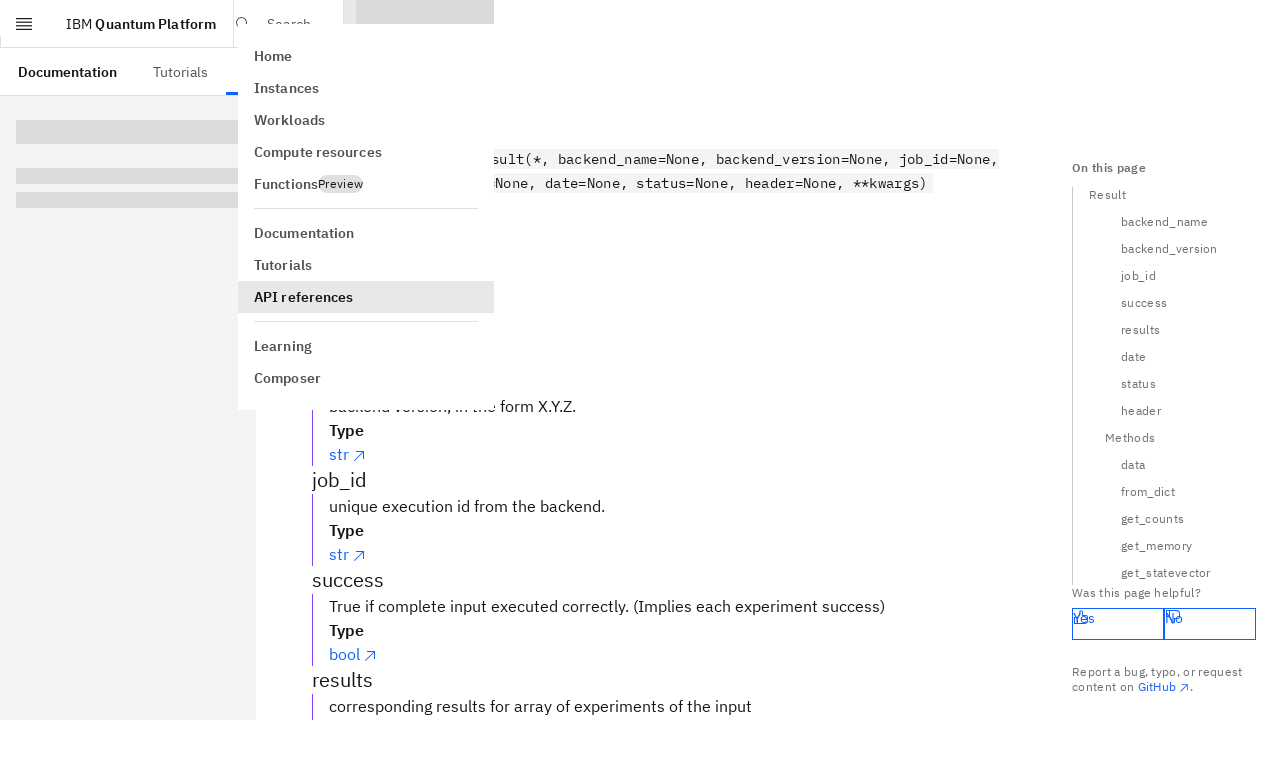

--- FILE ---
content_type: application/javascript; charset=UTF-8
request_url: https://quantum.cloud.ibm.com/assets-docs-learning/_next/static/chunks/1758-9fee1ff3d43a1c8a.js
body_size: 8251
content:
(self.webpackChunk_N_E=self.webpackChunk_N_E||[]).push([[1758],{4435:(e,t,n)=>{"use strict";n.d(t,{CopyrightStatement:()=>a});var i=n(54568),s=n(72902);function a(e){let t="onWebsite"==e.mode?"print:hidden":"hidden print:block";return(0,i.jsx)("div",{className:(0,s.$)("md:mx-32 m-16",t),children:(0,i.jsx)("p",{className:"text-label-01 text-text-helper",children:"\xa9 IBM Corp., 2017-2026"})})}},10783:(e,t,n)=>{"use strict";n.d(t,{h:()=>s});var i=n(7620);function s(e){let[t,n]=(0,i.useState)(e),s=(0,i.useRef)(null),a=(0,i.useCallback)(()=>{n(!1),setTimeout(()=>{if("current"in s){var e;null==(e=s.current)||e.focus(),s.current=null}})},[]);return{isOpen:t,open:(0,i.useCallback)(()=>{var e;s.current=null==(e=document)?void 0:e.activeElement,n(!0)},[]),close:a}}},19134:(e,t,n)=>{"use strict";n.d(t,{C:()=>r,M:()=>a});var i=n(22995),s=n(71411);function a(e,t){return(0,i.I)({enabled:!!e,queryKey:["toc",e],queryFn:async e=>{let{queryKey:n}=e;return c(n[1],t)}})}function r(e,t,n){e.prefetchQuery({queryKey:["toc",t],queryFn:async e=>{let{queryKey:t}=e;return c(t[1],n)}})}async function c(e,t){let n=await fetch("".concat((0,s.Ff)()).concat(t,"/api/toc").concat(e));if(n.ok)return n.json();throw Error("Error loading toc")}},19736:(e,t,n)=>{"use strict";n.d(t,{AppFooter:()=>k});var i=n(54568),s=n(92443),a=n(40236),r=n(19664),c=n.n(r),l=n(62343),o=n(72985),d=n(29609),u=n(2348),h=n(72902),x=n(7620),p=n(27541),m=n(99160),f=n.n(m),j=n(49433);function g(){let e=(0,u._)(["[&_.cds--list-box__menu]:rounded"],["[&_.cds--list-box\\_\\_menu]:rounded"]);return g=function(){return e},e}function v(e){let{className:t}=e,n=(0,p.usePathname)(),s=(0,x.useId)(),{locale:a,pathWithoutLocale:r}=(0,o.wA)(n),c=o.Fp.filter(e=>e.id==a).pop();return(0,i.jsx)(j.A,{items:o.Fp,itemToString:e=>e?e.text:"",onChange:e=>{var t;let n=(null==(t=e.selectedItem)?void 0:t.id)||"en";window.location.href=(0,o.x7)(r,n)},id:s,titleText:null==c?void 0:c.text,label:"Select language",hideLabel:!0,selectedItem:c,renderSelectedItem:e=>{var t;return t=e.text,(0,i.jsxs)("div",{className:"flex flex-row items-center gap-8",children:[(0,i.jsx)(f(),{})," ",t]})},direction:"top",size:"sm",className:(0,h.A)("w-[144px]","[&>.cds--dropdown]:border-solid [&>.cds--dropdown]:border [&>.cds--dropdown]:border-border-subtle-selected [&>.cds--dropdown]:rounded [&>.cds--dropdown]:bg-transparent",String.raw(g()),t)})}function b(){let e=document.querySelector("#teconsent a");null==e||e.click()}function k(){let{i18n:e}=(0,l.uB)(),{storedTheme:t,setStoredTheme:n}=(0,d.D)();return(0,i.jsx)(i.Fragment,{children:(0,i.jsxs)(s.wi,{children:[(0,i.jsxs)(s.Hy,{className:"max-h-[4lh]",children:[(0,i.jsx)(s._y,{asChild:!0,children:(0,i.jsx)("a",{href:(0,o.Zu)(e.locale),children:(0,i.jsx)(l.x6,{id:"4Y5H+g"})})}),(0,i.jsx)(s._y,{asChild:!0,children:(0,i.jsx)("a",{href:(0,o.Ms)(e.locale),children:(0,i.jsx)(l.x6,{id:"rjGI/Q"})})}),(0,i.jsx)(s._y,{onClick:b,children:(0,i.jsx)(l.x6,{id:"gLvz8M"})}),(0,i.jsx)(s._y,{asChild:!0,children:(0,i.jsx)(c(),{href:"/docs/guides/support",children:(0,i.jsx)(l.x6,{id:"XYLcNv"})})}),(0,i.jsx)(s._y,{asChild:!0,children:(0,i.jsx)(c(),{href:"/docs/accessibility",children:(0,i.jsx)(l.x6,{id:"AnNF5e"})})}),(0,i.jsx)(s._y,{asChild:!0,children:(0,i.jsx)(c(),{href:"/docs/guides/secure-data",children:(0,i.jsx)(l.x6,{id:"a3LDKx"})})})]}),(0,i.jsx)(s.$z,{children:(0,i.jsxs)("div",{className:"flex items-center gap-16 flex-row",children:[(0,i.jsx)(v,{}),(0,i.jsx)(a.w,{themeMode:null!=t?t:"system",onThemeModeChange:n,size:"md"})]})})]})})}},22472:(e,t,n)=>{"use strict";n.d(t,{O:()=>a});var i=n(7620),s=n(27541);function a(e){let[t,n]=(0,i.useState)(),a=(0,s.usePathname)();return(0,i.useEffect)(()=>{let t=Array.from(document.querySelectorAll(e)).filter(e=>!e.classList.contains("sr-only")),i=new Map;t.forEach(e=>i.set(e.id,!1));let s=new IntersectionObserver(e=>{for(let[t,s]of(e.forEach(e=>{i.set(e.target.id,e.isIntersecting)}),i))if(!0===s){n(t);break}},{rootMargin:"-48px 0px -20% 0px"});return t.forEach(e=>s.observe(e)),()=>s.disconnect()},[e,a]),{activeId:t}}},29609:(e,t,n)=>{"use strict";n.d(t,{ThemeProvider:()=>p,D:()=>x});var i=n(54568),s=n(23125),a=n(53021),r=n(46734),c=n(98748),l=n(7620),o=n(15455),d=n.n(o),u=n(13778);d()(u.f,e=>"(min-width: ".concat(e,")"));let h=(0,l.createContext)(void 0);function x(){let e=(0,l.useContext)(h);if(!e)throw Error("Missing ThemeProvider");return e}function p(e){let{children:t}=e,[n,o]=(0,l.useState)();(0,l.useEffect)(()=>{o((0,a.tv)())},[]);let d=function(e,t){let{subscribe:n,getSnapshot:i,getServerSnapshot:s}=function(e,t){let n=window.matchMedia;return{subscribe:t=>{if(!n)return()=>{};let i=window.matchMedia(e);return i.addEventListener("change",t),()=>i.removeEventListener("change",t)},getSnapshot:()=>{if(n)return window.matchMedia(e)?window.matchMedia(e).matches:t},getServerSnapshot:()=>null!=t&&t}}(e,void 0);return(0,l.useSyncExternalStore)(n,i,s)}("(prefers-color-scheme: dark)"),u=(0,l.useMemo)(()=>"light"===n||"dark"===n?n:void 0!==d&&d?"dark":"light",[n,d]);(0,l.useEffect)(()=>{if("light"===n||"dark"===n)return;function e(e){(0,r.Y)(e.matches?"dark":"light")}let t=window.matchMedia("(prefers-color-scheme: dark)");return t.addEventListener("change",e),()=>t.removeEventListener("change",e)},[n]),(0,l.useEffect)(()=>{function e(){let e=(0,a.tv)();n!==e&&(o(e),(0,r.Y)(e))}return window.addEventListener("focus",e),()=>{window.removeEventListener("focus",e)}},[n]);let x=(0,l.useMemo)(()=>({theme:u,storedTheme:n,setStoredTheme:function(e){(0,a.mu)(e),o(e),(0,r.Y)(e)}}),[u,n]);return(0,i.jsxs)(h.Provider,{value:x,children:[(0,i.jsx)(c.ThemeNoFlash,{}),(0,i.jsx)(s.ThemeProvider,{value:"dark"===x.theme?"g100":"g10",children:t})]})}},31235:(e,t,n)=>{"use strict";n.d(t,{Tag:()=>r});var i=n(54568),s=n(69342),a=n(7620);function r(e){let{id:t,...n}=e,r=(0,a.useId)();return(0,i.jsx)(s.Ay,{id:null!=t?t:r,...n})}},43863:(e,t,n)=>{"use strict";n.d(t,{n:()=>d});var i=n(37382),s=n.n(i),a=n(26256),r=n.n(a),c=n(7620),l=n(90413),o=n(79545);function d(e,t){let[n,i]=(0,c.useState)(()=>{let n=(0,l.NY)(e,t);return e.collapsed?n:r()([...n,...(0,l.J2)(e.children,e=>!s()(e.children)).map(l.SI)])}),a=(0,o.J)(t=>{let n=(0,l.NY)(e,t);n&&i(e=>r()([...e,...n]))});return(0,c.useEffect)(()=>{a(t)},[t]),{expandedIds:n,setExpandedIds:i}}},45058:(e,t,n)=>{"use strict";n.d(t,{WebVitals:()=>r});var i=n(51975),s=n(27541),a=n(26645);function r(){let e="".concat(a.EY,"/api/analytics/vitals"),t=(0,s.usePathname)();return(0,i.useReportWebVitals)(n=>{if(!t||!["LCP","FID","CLS"].includes(n.name))return;let i=JSON.stringify({name:n.name,value:n.value,path:t});navigator.sendBeacon?navigator.sendBeacon(e,i):fetch(e,{body:i,method:"POST",keepalive:!0})}),null}},48964:(e,t,n)=>{"use strict";n.d(t,{CarbonFeatureFlagsProvider:()=>a});var i=n(54568),s=n(78133);function a(e){return(0,i.jsx)(s.gHI,{enableExperimentalFocusWrapWithoutSentinels:!0,children:e.children})}},49111:(e,t,n)=>{"use strict";n.d(t,{ReactQueryProvider:()=>c});var i=n(54568),s=n(7620),a=n(87715),r=n(4869);function c(e){let{children:t}=e,[n]=(0,s.useState)(()=>new a.E({defaultOptions:{queries:{refetchOnWindowFocus:!1}}}));return(0,i.jsx)(r.Ht,{client:n,children:t})}},50876:()=>{},55440:(e,t,n)=>{"use strict";n.d(t,{Header:()=>eq});var i=n(54568),s=n(19664),a=n.n(s),r=n(27349),c=n.n(r),l=n(7620),o=n(27541),d=n(2216),u=n(78133),h=n(38591),x=n(32027),p=n(72902),m=n(4869),f=n(6205),j=n(26645),g=n(71411),v=n(9513),b=n(72985),k=n(19134),S=n(62908),y=n(58339),w=n(62343),C=n(31235);function A(e){let{isSideNavExpanded:t,canUserViewAnalytics:n,isUserAdmin:s,setIsSideNavExpanded:r}=e,c=(0,g.lz)(),l=()=>{r(e=>!e)},d=(0,b.wA)((0,o.usePathname)()).pathWithoutLocale;return(0,i.jsx)(S.e,{isSideNavExpanded:t,onCloseSideNav:()=>r(!1),children:(0,i.jsxs)(y.BC,{children:[(0,i.jsx)(u.VxE,{as:a(),href:"".concat(c,"/"),onClick:l,children:(0,i.jsx)(w.x6,{id:"i0qMbr"})}),(0,i.jsx)(u.VxE,{as:a(),isActive:!1,href:"".concat(c,"/instances"),onClick:l,prefetch:!1,children:(0,i.jsx)(w.x6,{id:"AwUsnG"})}),(0,i.jsx)(u.VxE,{as:a(),isActive:!1,href:"".concat(c,"/workloads?user=me"),onClick:l,prefetch:!1,children:(0,i.jsx)(w.x6,{id:"VM+wEW"})}),(0,i.jsx)(u.VxE,{as:a(),isActive:!1,href:"".concat(c,"/computers"),onClick:l,prefetch:!1,children:(0,i.jsx)(w.x6,{id:"6KaTm+"})}),n&&(0,i.jsx)(u.VxE,{as:a(),href:"".concat(c,"/analytics"),onClick:l,prefetch:!1,children:(0,i.jsx)(w.x6,{id:"ZlwDi6"})}),s&&(0,i.jsx)(u.VxE,{as:a(),href:"".concat(c,"/users"),onClick:l,prefetch:!1,children:(0,i.jsx)(w.x6,{id:"2vOdnM"})}),(0,i.jsx)(u.VxE,{as:a(),href:"".concat(c,"/functions"),onClick:l,prefetch:!1,children:(0,i.jsxs)("div",{className:"flex gap-8 items-center",children:[(0,i.jsx)(w.x6,{id:"xANKBj"}),(0,i.jsx)(C.Tag,{className:"[min-block-size:18px]",children:(0,i.jsx)(w.x6,{id:"rdUucN"})})]})}),(0,i.jsx)(u.k$h,{}),(0,i.jsx)(u.VxE,{as:a(),isActive:d.startsWith("/docs/guides"),href:"/docs/guides",onClick:l,prefetch:!1,children:(0,i.jsx)(w.x6,{id:"TvY/XA"})}),(0,i.jsx)(u.VxE,{as:a(),isActive:d.startsWith("/docs/tutorials"),href:"/docs/tutorials",onClick:l,prefetch:!1,children:(0,i.jsx)(w.x6,{id:"LB7eBr"})}),(0,i.jsx)(u.VxE,{as:a(),isActive:d.startsWith("/docs/api"),href:"/docs/api",onClick:l,prefetch:!1,children:(0,i.jsx)(w.x6,{id:"B9cRP3"})}),(0,i.jsx)(u.k$h,{}),(0,i.jsx)(u.VxE,{as:a(),isActive:d.startsWith("/learning"),href:"/learning",onClick:l,prefetch:!1,children:(0,i.jsx)(w.x6,{id:"wqxglO"})}),(0,i.jsx)(u.VxE,{as:a(),isActive:!1,href:"".concat(c,"/composer"),onClick:l,prefetch:!1,children:(0,i.jsx)(w.x6,{id:"Tn5VWz"})})]})})}var _=n(88060),E=n(68021),N=n(736),I=n(39109),M=n(32933),q=n(90413),B=n(28064),L=n(89685),P=n(82087),T=n(22472),W=n(2391),O=n(43863),z=n(16137),D=n(80729);function F(e){let{toc:t,activeUrl:n,onClickEntry:s}=e,{expandedIds:a,setExpandedIds:r}=(0,O.n)(t,n),{trackLeftNavToggleSectionEvent:c,trackLeftNavClickMenuItemEvent:l}=(0,D.p)();return(0,i.jsx)(z.vN,{toc:t,activeUrl:n,expandedIds:a,onChangeExpandedIds:r,onClickEntry:s,onToggleSection:c,onClickMenuItem:l})}var V=n(68011),R=n(13337),U=n(43311),Y=n(40100),K=n(68791);let Q={id:"us-east",name:"Washington DC (us-east)"},J={id:"eu-de",name:"Frankfurt (eu-de)"};function X(e){let{envId:t,region:n}=e;if("staging"===t||"pentest"===t||"prPreview"===t){let e={...Q,baseUrl:""};return{currentRegion:e,availableRegions:[e]}}if("development"===t){let e={...Q,baseUrl:""},t={...J,baseUrl:""};return{currentRegion:"eu-de"===n?t:e,availableRegions:[e,t]}}if((0,K.ln)(t)){let e={...Q,baseUrl:"https://quantum.cloud.ibm.com"},t={...J,baseUrl:"https://eu-de.quantum.cloud.ibm.com"};return{currentRegion:"eu-de"===n?t:e,availableRegions:[e,t]}}throw Error("Unexpected env: ".concat(t))}var $=n(32318);function H(e){let{signInStatus:t,setSignInStatus:n,className:s}=e,{i18n:a,_:r}=(0,w.uB)(),c=$.Si.bind("currentStatus",t).bind("setSignInStatus",n);return(0,i.jsx)(i.Fragment,{children:(0,i.jsxs)(y.BC,{className:s,children:[(0,i.jsx)(_.zz,{id:"account",title:t.userInfo.active_account.name,renderIcon:(0,i.jsx)(U.A,{}),children:(0,i.jsx)(_.U$,{backButtonLabel:a._({id:"LmzBB/"}),title:a._({id:"AeXO77"}),children:(0,i.jsx)(y.Bs,{"aria-label":a._({id:"AeXO77"}),children:t.userInfo.accounts.map(e=>(0,i.jsx)(y.SS,{isSelected:t.userInfo.active_account.id===e.id,onClick:()=>c(e),children:e.name},e.id))})})}),(0,i.jsx)(G,{}),(0,i.jsx)(u.VxE,{href:j.ch,renderIcon:Y.A,className:"[&_.cds--side-nav\\_\\_icon]:![margin-inline-end:0.5rem]",children:(0,i.jsx)(w.x6,{id:"Dzr23X"})})]})})}function G(){let{i18n:e,_:t}=(0,w.uB)(),n=(0,o.usePathname)(),s=(0,f.J)();if(!s)return null;let{currentRegion:a,availableRegions:r}=X({envId:s.envId,region:s.region});return(0,i.jsx)(_.zz,{id:"region",title:a.name,renderIcon:(0,i.jsx)(R.A,{}),children:(0,i.jsx)(_.U$,{backButtonLabel:e._({id:"LmzBB/"}),title:e._({id:"uJ+Ve2"}),children:(0,i.jsx)(y.Bs,{"aria-label":e._({id:"uJ+Ve2"}),children:r.map(e=>(0,i.jsx)(y.SS,{isSelected:a.id===e.id,as:"a",href:"".concat(e.baseUrl).concat(n),children:e.name},e.id))})})})}function Z(e){let{openSubMenu:t,setOpenSubMenu:n,onClickBackButton:s,headerTocDataByPath:a,title:r,mobileNavContents:c,menuState:l,signedInInfo:o}=e,{activeId:d}=(0,T.O)("main h2");return(0,i.jsxs)(_.jq,{expanded:l.isExpanded,onChangeExpanded:l.setExpanded,openSubMenu:t,onOpenSubMenuChange:n,children:[s&&(0,i.jsx)(_.Ij,{onClick:s,children:(0,i.jsx)(w.x6,{id:"LmzBB/"})}),r&&(0,i.jsx)(_.Rf,{children:r}),(0,i.jsx)(ee,{mobileNavContents:c,headerTocDataByPath:a,menuState:l,title:r,activeId:d}),(null==o?void 0:o.signInStatus.status)==="signed in"&&(0,i.jsx)(H,{signInStatus:o.signInStatus,setSignInStatus:o.setSignInStatus,className:"md:hidden content-end mb-16"})]})}function ee(e){let{mobileNavContents:t,headerTocDataByPath:n,menuState:s,title:a,activeId:r}=e,c=(0,b.wA)((0,o.usePathname)()).pathWithoutLocale,d=new RegExp("/docs/api/qiskit-runtime-rest(|/".concat(V.om.source,")/tags/")).test(c)&&r?"".concat(c,"#").concat(r):c,h=(0,l.useMemo)(()=>{var e;return null==(e=(0,P._w)(d))?void 0:e.version},[d]);return(0,i.jsx)(_.T7,{className:(0,p.A)({"mt-16":!a}),children:t.map((e,t)=>{if(!(!("isVisible"in e)||e.isVisible||void 0===e.isVisible))return null;if("page"===e.type)return(0,i.jsxs)(_.ov,{isActive:c===e.path,href:e.path,as:L.k2,className:"justify-between text-text-secondary",children:[e.title,e.label&&(0,i.jsx)(C.Tag,{className:"[min-block-size:18px] ml-8",children:e.label})]},e.path);if("toc"===e.type){let t=d.startsWith(e.path)&&h?n["".concat(e.path,"/").concat(h)]:n[e.path];return t?(0,i.jsx)(et,{tocDataItem:t,tocActiveUrl:d,closeMobileNav:s.close,backButtonLabel:a},e.path):null}return"divider"===e.type?(0,i.jsx)(u.k$h,{},t):"folder"===e.type?(0,i.jsx)(en,{activePathname:c,title:e.title,submenuState:e.submenuState,parentState:s,isActiveFolder:t=>e.children.some(e=>t.startsWith(e.path))},e.title):"learning"===e.type?(0,i.jsx)(en,{activePathname:c,title:"Learning",submenuState:e.submenuState,parentState:s,isActiveFolder:e=>e.startsWith("/learning")},"learning"):null})})}function et(e){let{id:t,tocDataItem:n,tocActiveUrl:s,backButtonLabel:a,closeMobileNav:r}=e,{i18n:c,_:l}=(0,w.uB)(),o=(0,k.M)(n.path,j.EY);return(0,i.jsx)(_.zz,{isActive:!!o.data&&(0,q.CD)(o.data.toc,s),title:n.title,id:null!=t?t:n.path,children:(0,i.jsx)(ea,{backButtonLabel:null!=a?a:c._({id:"LmzBB/"}),title:n.title,tocActiveUrl:s,tocRequest:o,closeMobileNav:r})})}function en(e){let{title:t,activePathname:n,submenuState:s,parentState:a,isActiveFolder:r}=e,c=()=>{a.close(),s.expand()};return(0,i.jsxs)(u.ldn,{role:"button",className:"cds--side-nav__item cursor-pointer relative list-item lg:hidden",tabindex:"0",onClick:c,onKeyPress:e=>{"Enter"===e.key&&c()},isActive:r(n),children:[t," ",(0,i.jsx)(N.A,{className:"absolute top-8 right-16"})]})}function ei(e){let{menuState:t,openSubMenu:n,setOpenSubMenu:s,onClickBackButton:a,headerTocDataByPath:r}=e,c=(0,o.usePathname)(),l=r[(0,b.wA)((0,B.wA)(c)).pathWithoutLocale],{pathWithoutLocale:d}=(0,b.wA)(c),u=(0,B.ZU)(d);return(0,i.jsxs)(_.jq,{expanded:t.isExpanded,onChangeExpanded:t.setExpanded,openSubMenu:n,onOpenSubMenuChange:s,children:[(0,i.jsx)(_.Ij,{onClick:a,children:(0,i.jsx)(w.x6,{id:"LmzBB/"})}),l&&(0,i.jsx)(es,{tocDataItem:l,tocActiveUrl:d,closeMobileNav:t.close,openSubMenu:n,setOpenSubMenu:s,resourceType:u}),(0,i.jsx)(_.Rf,{children:(0,i.jsx)(w.x6,{id:"wqxglO"})}),(0,i.jsxs)(_.T7,{children:[(0,i.jsx)(_.ov,{isActive:"/learning"==d,href:"/learning",as:L.k2,children:(0,i.jsx)(w.x6,{id:"i0qMbr"})}),(0,i.jsx)(_.ov,{isActive:d.startsWith("/learning/courses"),href:"/learning/courses",as:L.k2,children:(0,i.jsx)(w.x6,{id:"pLJXWn"})}),(0,i.jsx)(_.ov,{isActive:d.startsWith("/learning/modules"),href:"/learning/modules",as:L.k2,children:(0,i.jsx)(w.x6,{id:"XdArAS"})})]})]})}let es=(0,l.forwardRef)(function(e,t){let{openSubMenu:n,setOpenSubMenu:s,tocDataItem:a,tocActiveUrl:r,closeMobileNav:c,resourceType:l}=e,{i18n:o,_:d}=(0,w.uB)(),u=(0,k.M)(a.path,j.EY),h=a.path;if(!r.startsWith("/learning"))return null;let x=n===h,p="course"==l?o._({id:"67KGxO"}):o._({id:"89wJ24"});return(0,i.jsxs)("li",{className:"list-none",children:[(0,i.jsxs)("button",{"aria-expanded":x,className:"h-32 my-8 w-full px-16 flex items-center text-helper-text-02 gap-4 focus-outline border-0 cursor-pointer bg-transparent text-text-secondary hover:bg-layer-hover-01 hover:text-text-primary",onClick:()=>s(h),ref:t,type:"button",children:[(0,i.jsx)("span",{children:p}),(0,i.jsx)(N.A,{size:16,className:"ml-auto"})]}),(0,i.jsx)("div",{className:"mx-16 border-solid border-0 border-b border-border-subtle"}),(0,i.jsx)(I.N,{initial:!1,children:x&&(0,i.jsxs)(i.Fragment,{children:[(0,i.jsx)(M.P.div,{initial:{opacity:0},animate:{opacity:.7,transition:{ease:[.4,0,.2,1],duration:.2}},exit:{opacity:0,transition:{ease:[.4,0,.2,1],duration:.2}},className:"bg-background absolute inset-0"},"backdrop"),(0,i.jsx)(M.P.div,{initial:{x:256},animate:{x:0,transition:{ease:[0,0,.2,1],duration:.2}},exit:{x:256,transition:{ease:[0,0,.2,1],duration:.2}},className:"submenu-content absolute inset-0 bg-background z-10",children:(0,i.jsx)(ea,{backButtonLabel:o._({id:"wqxglO"}),title:a.title,tocActiveUrl:r,tocRequest:u,closeMobileNav:c})},"container")]})})]})});function ea(e){let{backButtonLabel:t,title:n,tocRequest:s,tocActiveUrl:a,closeMobileNav:r}=e,{status:c,data:l}=s,o=a.split("#")[0];return(0,i.jsxs)(_.U$,{title:n,backButtonLabel:t,children:["pending"===c&&(0,i.jsx)(E.A,{status:"active",className:"px-16"}),"error"===c&&(0,i.jsx)(E.A,{status:"error",description:"There was an unexpected error",className:"px-16"}),"success"===c&&(0,i.jsxs)(i.Fragment,{children:["package"===l.type&&(0,i.jsx)(W.C,{activeUrl:o,className:"px-16 mb-24",tocDataItem:l,mode:l.package.versionSelectorMode,onChangeVersion:r}),(0,i.jsx)(F,{toc:l.toc,activeUrl:a,onClickEntry:r})]})]})}var er=n(4611),ec=n(64667),el=n(97113),eo=n(5858),ed=n(71056),eu=n(73295),eh=n(11742),ex=n(22995),ep=n(69950),em=n(53016),ef=n(89537),ej=n(93477);function eg(e){if(e.startsWith("/learning"))return"learning";if(e.startsWith("/announcements"))return"all";let t=(0,b.wA)(e).pathWithoutLocale.split("/");return"api"===t[2]?"api":"tutorials"===t[2]?"tutorials":"guides"===t[2]||"responsible-quantum-computing"===t[2]||"security"===t[2]||"accessibility"===t[2]?"documentation":"all"}n(65467);var ev=n(10783);let eb=(0,l.memo)(function(e){let{activePath:t}=e,{trackButtonEvent:n}=(0,D.p)(),[s,a]=(0,l.useState)(""),[r,c]=(0,l.useState)(s),[d,u]=(0,l.useState)(eg(t)),h=(0,o.useRouter)(),x=(0,ev.h)(),p=function(e){let t=(0,P._w)((0,b.wA)(e).pathWithoutLocale);return t?{package:t.package,"package-version":t.version||"current"}:void 0}(t),{i18n:m,i18n:f,_:g}=(0,w.uB)(),v=[{label:m._({id:"N40H+G"}),value:"all"},{label:m._({id:"TvY/XA"}),value:"documentation"},{label:m._({id:"LB7eBr"}),value:"tutorials"},{label:m._({id:"B9cRP3"}),value:"api"},{label:m._({id:"wqxglO"}),value:"learning"}];(0,eh.A)(()=>c(s),300,[s]),(0,l.useEffect)(()=>{u(eg(t))},[t]);let{data:k,isFetching:S,isError:y,isPaused:C}=(0,ex.I)({queryKey:["doc-search",r,d],async queryFn(e){let{queryKey:t}=e,[,n,i]=t;if((null==n?void 0:n.trim().length)<1)return null;let s=new URLSearchParams({query:n,module:i,language:f.locale,...p});return await (0,ej.Ay)("".concat(j.EY,"/api/search?").concat(s)).json()},placeholderData:ep.rX});return(0,i.jsxs)(i.Fragment,{children:[(0,i.jsx)(em.u,{onClick:x.open}),(0,i.jsx)(ef.s,{open:x.isOpen,onOpenChange:e=>e?x.open():x.close(),results:k,emptyContent:(0,i.jsx)(ey,{onClickLink:x.close}),errorComponent:(0,i.jsx)(eS,{}),filterValue:d,filters:v,filterDescription:function(e,t){if("documentation"==e)return(0,i.jsx)(w.x6,{id:"ZPsNr/"});if("api"!==e)return;if(!t||"current"===t["package-version"])return(0,i.jsx)(w.x6,{id:"695okU"});let n=(0,P._u)(t.package)||t.package,s="dev"===t["package-version"]?"dev version":"v".concat(t["package-version"]);return(0,i.jsx)(w.x6,{id:"KqqLXk",values:{pkgTitle:n,pkgVersion:s}})}(d,p),isLoading:S||s!==r,isError:y||C,onFilterChange:e=>{u(e),n({action:"search: filter selected: ".concat(e)})},onInputChange:a,onSelectedChange:e=>h.push(e.url),linkComponent:ek})]})});function ek(e){let{item:t,...n}=e,s=(0,f.J)();return s&&t.url.startsWith(s.appUrl)?(0,i.jsx)(a(),{...n,href:t.url.slice(s.appUrl.length)}):(0,i.jsx)("a",{...n,href:t.url})}function eS(){return(0,i.jsx)(w.x6,{id:"ttmdOj"})}function ey(e){let{onClickLink:t}=e;return(0,i.jsxs)(i.Fragment,{children:[(0,i.jsx)("p",{className:"text-body-compact-02",children:(0,i.jsx)(w.x6,{id:"AxPAXW"})}),(0,i.jsx)("p",{className:"mt-8 text-label-01",children:(0,i.jsx)(w.x6,{id:"lsY6FS",components:{0:(0,i.jsx)(a(),{className:"cds--link text-label-01",href:"/docs",onClick:t})}})})]})}function ew(e){let{signInStatus:t,setSignInStatus:n}=e,s=(0,o.usePathname)(),a=(()=>{switch(t.status){case"not signed in":return(0,i.jsx)(e_,{});case"loading":return(0,i.jsx)(er.A,{});case"error":return null;default:return(0,i.jsx)(eC,{signInStatus:t,setSignInStatus:n})}})();return(0,i.jsx)(u.wdv,{children:(0,i.jsxs)(i.Fragment,{children:[(0,i.jsx)(eb,{activePath:s}),a]})})}function eC(e){let{signInStatus:t,setSignInStatus:n}=e,{i18n:s,_:a}=(0,w.uB)(),r=$.Si.bind("currentStatus",t).bind("setSignInStatus",n);return(0,i.jsxs)(i.Fragment,{children:[(0,i.jsx)(ec.l,{accounts:t.userInfo.accounts,value:t.userInfo.active_account,onChange:r,className:"hidden md:block"}),(0,i.jsx)(eA,{}),(0,i.jsx)(eu.K,{href:"/announcements",kind:"ghost",label:s._({id:"Dzr23X"}),align:"bottom",className:"hidden md:flex",children:(0,i.jsx)(Y.A,{size:20})}),(0,i.jsx)(eE,{userInfo:t.userInfo})]})}function eA(){let e=(0,o.usePathname)(),t=(0,f.J)();if(!t)return null;let{currentRegion:n,availableRegions:s}=X({envId:t.envId,region:t.region});return(0,i.jsx)(el.M,{regions:s,currentRegion:n,onChange:t=>{t&&n.id!==(null==t?void 0:t.id)&&(window.location.href="".concat(t.baseUrl).concat(e))},className:"hidden md:block"})}function e_(){let e=(0,o.useRouter)(),t=(0,g.lz)();return(0,i.jsx)(eo.M,{onClick:()=>e.push("".concat(t,"/signin")),role:"link","data-href":"".concat(t,"/signin")})}function eE(e){let{userInfo:t}=e,n=(0,g.lz)(),s=(0,o.useRouter)(),a=(0,o.usePathname)(),{i18n:r,_:c}=(0,w.uB)();return(0,i.jsxs)(ed.sh,{menuOptionsClass:"z-[8000]",iconDescription:r._({id:"AeXO77"}),children:[(0,i.jsx)(ed.ls,{user:{id:t.user.iam_id,firstName:t.user.given_name,lastName:t.user.family_name}}),(0,i.jsx)(ed.DM,{href:"".concat(n,"/profile"),itemText:(0,i.jsx)(w.x6,{id:"vERlcd"})}),(0,i.jsx)(ed.DM,{href:"".concat(n,"/account"),itemText:(0,i.jsx)(w.x6,{id:"T3FM0r"})}),(0,i.jsx)(ed.DM,{onClick:function(e){s.push("/docs/guides/support"),e.preventDefault()},itemText:(0,i.jsx)(w.x6,{id:"XYLcNv"})}),(0,i.jsx)(ed.BF,{href:"https://your.feedback.ibm.com/jfe/form/SV_81SHDkAlJkxbci2",itemText:r._({id:"u5hSeG"}),rel:"noopener"}),(0,i.jsx)(ed.DM,{itemText:(0,i.jsx)(w.x6,{id:"fcWrnU"}),type:"submit",form:"signOutForm",closeMenu:()=>{},hasDivider:!0}),(0,i.jsx)("form",{method:"POST",action:"".concat(n,"/signout"),id:"signOutForm",children:(0,i.jsx)("input",{type:"hidden",name:"redirect",value:a})})]})}function eN(e){let[t,n]=(0,l.useState)(e);return{isExpanded:t,close:(0,l.useCallback)(()=>{n(!1)},[]),expand:(0,l.useCallback)(()=>{n(!0)},[]),setExpanded:n}}var eI=n(13740);let eM=Number(v.fi.lg.width.slice(0,-3))*v.Ez;function eq(e){let t=(0,b.wA)((0,o.usePathname)()).pathWithoutLocale,{i18n:n,i18n:s,_:a}=(0,w.uB)(),r=(0,g.lz)(),{signInStatus:h,setSignInStatus:f}=(0,eI.r)(),v="signed in"===h.status&&h.userInfo.can_view_analytics,S="signed in"===h.status&&h.userInfo.is_admin,y=eN(!1),C=eN(!1),_=eN(!1),E=eN(!1),N=[C,_,E],I=[y,...N],[M,q]=(0,l.useState)(),B=[{type:"page",title:n._({id:"i0qMbr"}),path:"".concat(r,"/")},{type:"page",title:n._({id:"AwUsnG"}),path:"".concat(r,"/instances")},{type:"page",title:n._({id:"VM+wEW"}),path:"".concat(r,"/workloads?user=me")},{type:"page",title:n._({id:"6KaTm+"}),path:"".concat(r,"/computers")},{type:"page",title:n._({id:"ZlwDi6"}),path:"".concat(r,"/analytics"),isVisible:v},{type:"page",title:n._({id:"2vOdnM"}),path:"".concat(r,"/users"),isVisible:S},{type:"page",title:n._({id:"xANKBj"}),path:"".concat(r,"/functions"),label:n._({id:"rdUucN"})},{type:"divider"},{type:"toc",path:"/docs/guides"},{type:"toc",path:"/docs/tutorials"},{type:"folder",title:n._({id:"B9cRP3"}),children:[{type:"page",title:n._({id:"6/dCYd"}),path:"/docs/api"},{type:"toc",path:"/docs/api/qiskit"},{type:"toc",path:"/docs/api/qiskit-c"},{type:"toc",path:"/docs/api/qiskit-ibm-runtime"},{type:"toc",path:"/docs/api/qiskit-runtime-rest"},{type:"toc",path:"/docs/api/qiskit-ibm-transpiler"},{type:"toc",path:"/docs/api/qiskit-addon-aqc-tensor"},{type:"toc",path:"/docs/api/qiskit-addon-cutting"},{type:"toc",path:"/docs/api/qiskit-addon-obp"},{type:"toc",path:"/docs/api/qiskit-addon-mpf"},{type:"toc",path:"/docs/api/qiskit-addon-sqd"},{type:"toc",path:"/docs/api/qiskit-addon-utils"},{type:"page",title:n._({id:"1eQi7/"}),path:"/docs/errors"}],submenuState:_},{type:"divider"},{type:"learning",submenuState:E},{type:"page",title:n._({id:"Tn5VWz"}),path:"".concat(r,"/composer")}],L=(0,m.jE)();(0,l.useEffect)(()=>{(0,k.C)(L,"/docs/".concat(s.locale,"/guides"),j.EY)},[L,s]);let P=e.headerTocData.filter(e=>(0,b.wA)(e.path).locale==s.locale),T=(0,l.useMemo)(()=>c()(P,e=>(0,b.wA)(e.path).pathWithoutLocale),[P]);function W(){return I.some(e=>e.isExpanded)}return(0,l.useEffect)(()=>{window.addEventListener("resize",()=>{window.innerWidth>eM&&N.forEach(e=>e.close()),window.innerWidth<=eM&&y.close()})}),(0,i.jsxs)(d.Y9,{"aria-label":"header",className:(0,p.A)("theme-variant",x.pN,"grid grid-rows-1 border-0",{"lg:grid-rows-2 h-[var(--app-header-height)]":e.secondLevel},{"h-[var(--app-header-height-base)]":!e.secondLevel}),children:[(0,i.jsx)(u.oJA,{}),(0,i.jsxs)(eL,{children:[(0,i.jsx)(u.dJ2,{"aria-label":W()?"Close menu":"Open menu",onClick:function(){if(W())return void I.forEach(e=>e.close());if(!e.useDedicatedMobileMenu||window.innerWidth>eM)return void y.expand();(t.startsWith("/docs/api")||"/docs/errors"==t?_:t.startsWith("/learning")?E:C).expand();let n=function(e){let t=Object.keys(T).filter(t=>e.startsWith(t));return t.length?t.reduce((e,t)=>e.length>t.length?e:t):null}(t);n&&q(T[n].path)},isActive:W(),"aria-expanded":W(),className:(0,p.A)("lg:flex",{"bg-background":W()})}),(0,i.jsx)(eB,{}),(0,i.jsx)(l.Suspense,{children:(0,i.jsx)(ew,{signInStatus:h,setSignInStatus:f})}),(0,i.jsx)(A,{canUserViewAnalytics:v,isUserAdmin:S,isSideNavExpanded:y.isExpanded,setIsSideNavExpanded:y.setExpanded}),(0,i.jsx)(Z,{headerTocDataByPath:T,openSubMenu:M,setOpenSubMenu:q,mobileNavContents:B,menuState:C,signedInInfo:{signInStatus:h,setSignInStatus:f}}),B.map(e=>"folder"==e.type?(0,i.jsx)(Z,{headerTocDataByPath:T,openSubMenu:M,setOpenSubMenu:q,mobileNavContents:e.children,menuState:e.submenuState,onClickBackButton:()=>{e.submenuState.close(),C.expand()},title:e.title},e.title):"learning"==e.type?(0,i.jsx)(ei,{headerTocDataByPath:T,openSubMenu:M,setOpenSubMenu:q,menuState:e.submenuState,onClickBackButton:()=>{e.submenuState.close(),C.expand()}},"learning"):void 0)]}),e.secondLevel&&(0,i.jsx)(eL,{className:"hidden lg:flex",children:e.secondLevel})]})}function eB(){let e=(0,f.J)();return(0,i.jsx)(h.b,{href:"".concat((0,g.lz)(),"/"),as:a(),envName:!e||(0,K.ln)(e.envId)?void 0:e.envName,children:"Quantum Platform"})}function eL(e){let{children:t,className:n}=e,s=(0,p.A)("row-span-1 flex items-center h-full border-b-[1px] border-border-subtle",n);return(0,i.jsx)("div",{className:s,children:t})}},82087:(e,t,n)=>{"use strict";n.d(t,{Qn:()=>s,_u:()=>a,_w:()=>r});var i=n(68011);let s={qiskit:"Qiskit SDK","qiskit-c":"Qiskit SDK C API","qiskit-ibm-runtime":"Qiskit Runtime client","qiskit-ibm-transpiler":"Qiskit Transpiler Service",runtime:"Qiskit Runtime REST API","qiskit-runtime-rest":"Qiskit Runtime REST API","qiskit-addon-aqc-tensor":"Approximate quantum compilation (AQC-Tensor)","qiskit-addon-obp":"Operator backpropagation (OBP)","qiskit-addon-mpf":"Multi-product formulas (MPF)","qiskit-addon-sqd":"Sample-based quantum diagonalization (SQD)","qiskit-addon-cutting":"Circuit cutting","qiskit-addon-utils":"Qiskit addon utilities"};function a(e){return s[e]}function r(e){let t=e.match(new RegExp("^/docs/api/([^/]+)(?:/(".concat(/\d+(?:\.\d+){0,1}/.source,"|").concat(/dev/.source,"|").concat(i.om.source,")(?![^/]))?")));if(t)return{package:t[1],version:t[2]}}},87199:(e,t,n)=>{"use strict";n.d(t,{LinguiClientProvider:()=>c});var i=n(54568),s=n(62343),a=n(60128),r=n(7620);function c(e){let{children:t,initialLocale:n,initialMessages:c}=e,[l]=(0,r.useState)(()=>(0,a.sK)({locale:n,messages:{[n]:c}}));return(0,i.jsx)(s.CY,{i18n:l,children:t})}}}]);